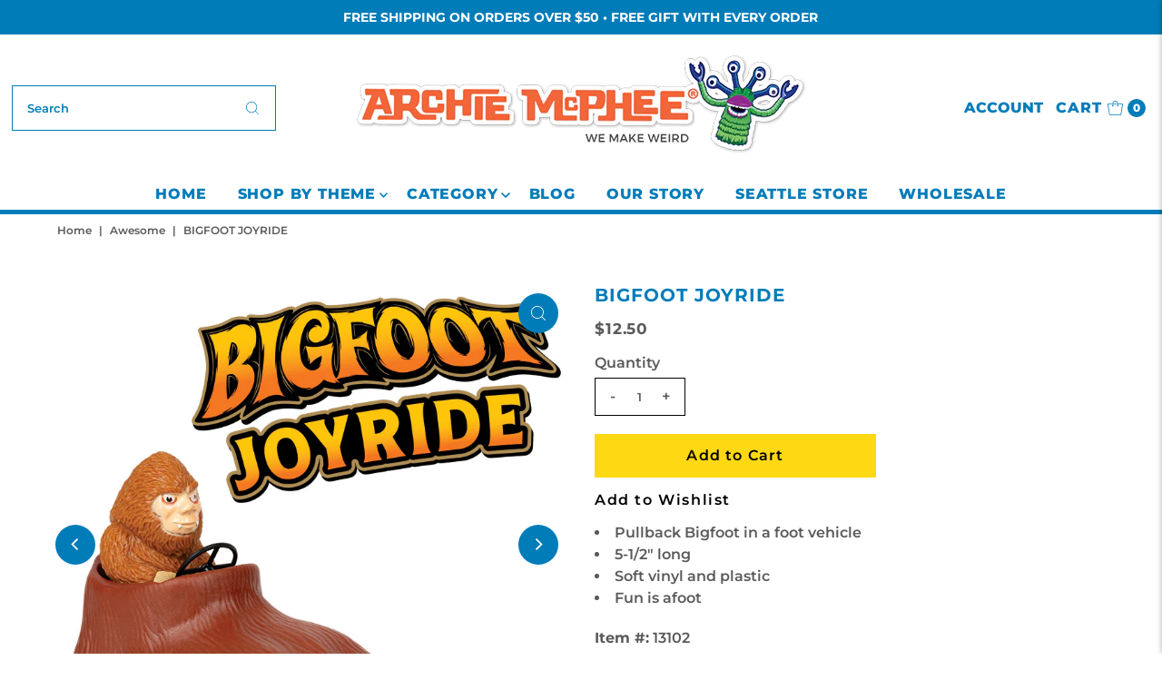

--- FILE ---
content_type: text/html; charset=UTF-8
request_url: https://zooomyapps.com/backinstock/ZooomyBackinStockjson.php?jsonCode=jQuery341021633606854247356_1767672252898&shop=archiemcphee.myshopify.com&product_id=7016440627273&_=1767672252899
body_size: 543
content:
jQuery341021633606854247356_1767672252898({"shop":"archiemcphee.myshopify.com","back_in_stock_text":"Notify Me","add_font_size":"18px","add_border_radius":"0px","add_border_width":"0px","add_border_color":"#FFD814","add_background_color":"#FFD814","add_font_color":"#000000","back_in_stock_width":"310","main_heading":"Notify Me When Back In Stock","sub_heading":"We will notify you when this product becomes available.","main_heading_color":"#0088CC","main_heading_size":"18px","sub_heading_color":"#5A5A5A","sub_heading_size":"13px","admin_email":"","quantity":"0","notify_msg":"Thank you! We will notify you when the item is back in stock.","notify_emsg":"Enter a valid email address.","user_added_css":".zbackinstock__headings .zooomyh3  #zooomyalertemail  {\r\n    border: 1px solid black; }\r\n\r\n#zooomybackinstock {\r\n   margin: 10px 0px  !important;\r\n    width: 310px !important; \r\n    border: none !important;\r\n    text-align: left !important;\r\n    padding: 0 !important;\r\n}\r\n\r\n#zooomyalertbtn {\r\n    padding: 5px  !important; }\r\n\r\n.zbackinstock__headings .zoomyh3 {\r\n    text-align: left  !important; }\r\n\r\n.zheading__text {\r\ntext-align: left   !important;\r\n}\r\n\r\n.zbackinstock__headings .zooomyh3 {\r\n \r\n    text-align: left !important;\r\n}","ccss":null,"email_placeholder":"Enter email...","autoemail":"no","checkdata":0,"shop_token":"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","branding":"","tc_txt":"","znltxt":"I want to receive newsletter updates.","znlsignup":"no","lay":"lay_1","collectionpage":"no","double_opt_enable":"no","double_opt_txt":"I consent to my email being used to notify me.","maillist":"no","fae":"yes","coll_btn_text":"","coll_btn_font_size":"10px","coll_btn_border_width":"0px","coll_btn_border_radius":"0px","coll_btn_width":"","coll_btn_border_color":"#000000","coll_btn_bg_color":"#000000","coll_btn_font_color":"#FFFFFF"})


--- FILE ---
content_type: text/javascript; charset=utf-8
request_url: https://mcphee.com/collections/awesome/products/bigfoot-joyride.js
body_size: 1181
content:
{"id":7016440627273,"title":"Bigfoot Joyride","handle":"bigfoot-joyride","description":"The Bigfoot Joyride is Bigfoot’s attempt to make his own hot rod. We have on good authority that the real Bigfoot doesn’t have a car, but based on the schematic drawing we found in his journal, if he did, it would be a giant foot. Look at how happy he looks sitting in his 5-1\/2\" long, soft vinyl and plastic foot car. Just pull the foot back, release it and watch it run. If this car breaks down, Bigfoot has to take it to a podiatrist. Makes every drive a walk!\n\u003cp\u003e\u003cbr\u003e\u003cspan style=\"font-size: x-small;\"\u003eWARNING: CHOKING HAZARD. SMALL PARTS. NOT SUITABLE FOR CHILDREN UNDER 3 YEARS.\u003c\/span\u003e\u003cbr\u003e\u003cbr\u003e\u003c\/p\u003e","published_at":"2024-03-12T09:49:46-07:00","created_at":"2024-03-11T08:53:51-07:00","vendor":"Archie McPhee","type":"","tags":["All Products","animal","Bigfoot","Racers"],"price":1250,"price_min":1250,"price_max":1250,"available":true,"price_varies":false,"compare_at_price":null,"compare_at_price_min":0,"compare_at_price_max":0,"compare_at_price_varies":false,"variants":[{"id":40956130623561,"title":"Default Title","option1":"Default Title","option2":null,"option3":null,"sku":"13102","requires_shipping":true,"taxable":true,"featured_image":null,"available":true,"name":"Bigfoot Joyride","public_title":null,"options":["Default Title"],"price":1250,"weight":0,"compare_at_price":null,"inventory_quantity":138,"inventory_management":"shopify","inventory_policy":"deny","barcode":"739048131024","quantity_rule":{"min":1,"max":null,"increment":1},"quantity_price_breaks":[],"requires_selling_plan":false,"selling_plan_allocations":[]}],"images":["\/\/cdn.shopify.com\/s\/files\/1\/1365\/2497\/files\/Bigfoot-Joyride.jpg?v=1710172479","\/\/cdn.shopify.com\/s\/files\/1\/1365\/2497\/files\/Bigfoot-Joyride-pkg.jpg?v=1710172479"],"featured_image":"\/\/cdn.shopify.com\/s\/files\/1\/1365\/2497\/files\/Bigfoot-Joyride.jpg?v=1710172479","options":[{"name":"Title","position":1,"values":["Default Title"]}],"url":"\/products\/bigfoot-joyride","media":[{"alt":"Bigfoot Joyride toy featuring a cartoon sasquatch driving a giant brown foot-shaped car with toes, under vibrant yellow and orange text logo","id":23323991310409,"position":1,"preview_image":{"aspect_ratio":1.0,"height":800,"width":800,"src":"https:\/\/cdn.shopify.com\/s\/files\/1\/1365\/2497\/files\/Bigfoot-Joyride.jpg?v=1710172479"},"aspect_ratio":1.0,"height":800,"media_type":"image","src":"https:\/\/cdn.shopify.com\/s\/files\/1\/1365\/2497\/files\/Bigfoot-Joyride.jpg?v=1710172479","width":800},{"alt":"Bigfoot Joyride toy in packaging, featuring a furry creature driving a foot-shaped vehicle. Product box displays forest background, pull-back mechanism instructions, and warning label. Fun, whimsical design for imaginative play.","id":23323991277641,"position":2,"preview_image":{"aspect_ratio":1.0,"height":800,"width":800,"src":"https:\/\/cdn.shopify.com\/s\/files\/1\/1365\/2497\/files\/Bigfoot-Joyride-pkg.jpg?v=1710172479"},"aspect_ratio":1.0,"height":800,"media_type":"image","src":"https:\/\/cdn.shopify.com\/s\/files\/1\/1365\/2497\/files\/Bigfoot-Joyride-pkg.jpg?v=1710172479","width":800}],"requires_selling_plan":false,"selling_plan_groups":[]}

--- FILE ---
content_type: application/javascript; charset=utf-8
request_url: https://searchanise-ef84.kxcdn.com/preload_data.0p8y4J0G3u.js
body_size: 11965
content:
window.Searchanise.preloadedSuggestions=['candy canes','finger puppets','rubber chicken','itty bitty','action figures','christmas ornament','bigfoot products','stocking stuffers','air fresheners','finger hands','christmas ornaments','big foot','squirrel feeder','candy cane','crazy cat lady','air freshener','strange friends','bigfoot pocket journals','all products','obvious plant','bacon products','action figure','finger monsters','surprise box','band aid','glow in the dark','tiny hands','finger puppet','for halloween','rubber duck','googly eyes','animal masks','squirrel underpants','wallingford beast','mystery box','for christmas','jp patches','wrapping paper','gift card','gift wrap','white elephant gifts','edgar allan poe','cat lady','wind up toys','tin foil hat','archie mcphee','finger feet','uff da','emergency underpants','lunch box','horse head mask','ruth bader ginsburg','wind up','rubber chickens','playing cards','bulk box','kitty cuddle costumes','jokes pranks and gags','t shirts','enamel pin','strange pins','pickle candy cane','instant underpants','jane austen','instant audience','devil duckie','crazy cat lady action figure','punching puppets','lip balm','auto sunshade','gift box','super sale','hander pants','rosie the riveter','hot dog','our mystery box','señor misterioso','stress tardigrade','finger tentacles','rubber duckies','mac and cheese candy canes','school and office','office possum','super awesome surprise bag','furry bones','bobble head','inflatable turkey','zombies and monsters','car sun shade','enamel pins','lunch boxes','super awesome','horse head squirrel feeder','whoopee cushion','bacon candy canes','plague doctor','christmas sweater','gag gift box','librarian action figure','disappointed sigh','blob fish','racing babies','tree topper','stress relief','jigsaw puzzle','on sale','unicorn mask','fez hat','finger hands for finger hands','shakespearean insult bandages','grump notebooks','emergency goat','sound maker','lucky take-out surprise','car freshener','emergency button','gift bag','key chain','cat bonnet','coloring books','happy axolotls','parasite pals','dashboard wiggler','the scream','cat hat','miniature figurines','star trek','noise maker','finger monster','surprise treasure box','racing possums','modest urn','emotional support chicken','small toys','fake mustaches','santaur ornament','banana slug','party lights','cat mask','krampus ornament','sunny the blobfish','pigeon mask','abraham lincoln','the cubes','dress up','face mask','box of stuff','eye glasses','horse head','halloween costumes','coffee mug','dr who','emergency cat','murder of crows','dill pickle candy','white elephant','super awesome surprise box','post cards','emergency googly eyes','possum things','stocking stuffer','board games','mac and cheese','night light','itty bitty rubber chicken','tea infuser','horse mask','bacon candy','dashboard jesus','narwhal unicorn','emergency sounds','inflatable tiara','punching puppet','goth cats','stress manatee','order a catalog','finger hand puppets','mustache party','mystery gift','sun shade','devil duckies','finger hand','punching nun','t shirt','coffee can urn','temporary tattoo','new products','krampus sweater','super awesome cards','sigmund freud','monster women','super awesome surprise','meditating bigfoot','pickle candy','dog toys','party hats','nose pencil sharpener','lapel pins','glow cats','star wars','coloring book','weird stuff','flaming reindeer','devil duck','gag gift','yodelling pickle','sleep mask','tardigrade ornament','fun desk stuff','key ring','j.p patches','squirrel underwear','top hat','electronic sound maker','hand puppets','fridge magnet','public toilet survival kit','strange friends action figures','meat parade','pug in a peanut','thumb hat','big foot products','man hands','jigsaw puzzles','toothpick bird','cake topper','bag of','finger pupp','possum in a peanut','gag gifts','bacon toothpaste','tiki mug','magic ball','tooth paste','itty bitty gargoyles','jesus bandages','unicorn horn','gift certificate','nancy pearl','finger cats','lobster claws','less talk more monkey','hula girl','box of mystery','go to hell','games and puzzles','giant pencil','ear guards','dill pickle candy cane','treasure box','tiny treasures','birthday gifts','dashboard buddha','the office','fly widow','plastic animals','pull back','clamdy canes','christmas tree','car shade','racing roaches','garden gnomes','finger cat paws','pencil toppers','bird feeder','william shakespeare','ketchup candy cane','holiday lights','books and literary','bigfoot socks','inflatable toast','bigfoot air freshener','gift cards','back scratcher','sloth socks','de de','luggage tag','brain mold','jesus christ','unicorn squirrel feeder','bacon bandages','bandages abraham','emily dickinson air fresheners','mr bacon','pillow covers','emergency yodel','doctor who','chicken mask','giant lobster claws','hell is other people','squeeze toy','office axolotl','duck feet','monster finger puppets','funny gifts','handerpants gloves','crow mask','j p patches','meditating mushroom','wind ups','trading cards','space needle','valentines day','rotisserie chicken candy canes','chattering teeth','in a peanut','tin foil hat cats','ugly christmas sweater','sense of humor','tiny figures','cocktail accessories','water bear','librarian party','car full of cats auto sunshade','emergency chicken','bacon air freshener','opera corn','uff da socks','go to hell game','accoutrements figure','coffee cup','car stickers','banana slug mask','corgi dogs','poo products','shot glass','santa hat','jingle butts','mini figures','tee shirt','oil paintings','pencil sharpener','chinese take-out','fried chicken candy','wedding cake topper','wine stopper','switchblade spork','baby gifts','mini mushrooms','googly eyes glasses','tiki mugs','little hands','fathers day','box of fun','kale candy canes','ice tray','moth man','tardigrade stress','pocket rubber chickens','popping thing','last supper after dinner mints','racing cats in boxes','head mask','glass ornaments','birthday cards','monkey fez','ice cream','man bun','pig mask','wall art','cthulhu christmas','krampus scarf','shakespearean insult gum','for cats','face masks','in a can','disguise glasses','emergency affirmation button','splat possum','racing cats','find sasquatch','cowgirl notebooks','decorate for halloween','pug mask','plastic baby','night lights','cat costume','body parts','slicey the pig','world\'s smallest','christmas stocking','mini hands','merry krampus','crazy cat','tin foil','ornaments monster','indian poster','can cooler','crazy cat lady game','costume halloween','tiny box','emergency bigfoot','jar of toys','christmas ornament jp patches','greeting cards','don\'t trumps','ice cube','guinea pig','dill pickle','random box','dissent mints','rubber duckie','plastic ants','5 or less','finger sporks','party rats','switch blade comb','archie mcphee accoutrements','office monkey','animal mask','party favors','dog mask','boxing puppet','tiny hands for tiny hands','brain gelatin mold','pizza candy','finger crows','cat paws','marian the librarian','duck mask','emotional support','black cat','cat astronaut','cat paw','christmas wrapping paper','sloth nurse bandages','hand puppet','deluxe rubber chicken','emergency cat sounds','starter kit','cat head','door mat','axolotls bulk','masks animal','oil cloth','small hands','super surprise','rbg stuff','emergency goat sounds','noise buttons','high five','existential items','gift bags','monster ornaments','kitty cuddle','nancy pearl action figure','sense of humor box','middle child mints','squirrel in underpants','tiny hand','hairless hugo','jane austen action figure','sandwich bags','racing sloths','instant underwear','pirate hat','cleaning kitties','glow dogs','goth cat','baby worm','board game','last supper','handi panda','emily dickinson','blobfish fish','car air freshener','cowboy hat','squeeze toys','cat scarf','quality dashboard hula','ketchup candy','mystery box of stuff','candy candy','car full of bees','what we do in the','funny things','bigfoot ornament','cat coin purse','giant googly eyes','grab box','cocktail drink elephant','pickle candy canes','fly swatter','handi squirrel','sloth mask','tarot cards','one day sale','geek pen','cat hats','jelly beans','freeloader fork','you are awesome','flavored candy canes','emergency horse','luggage tags','super awesome box','surprise boxes','cupcake toothpaste','cat tiki','pink elephant','tiki cocktail','groaning blobfish','council of monsters','bow tie','light up','get well','horse handicorn','lunch lady','and star','emergency crow','gift boxes','fortune cookie','free sticker','ruth bader','gravy candy','octopus tentacles','rat mask','fried chicken','crime scene','play set','wolf mask','take out','thanksgiving gumballs','tardigrade air freshener','hand soap','candy tin','stress turkey','cat magnets','meditating squid','gnarly teeth','wrapping paper book','rosie the riveter action figure','bibo click','old man','edgar allan poe sweater','sugar skull','emergency unicorn','nikola tesla socks','donkey cigarette dispenser','bacon ornament','fake teeth','catapult device','super awesome trading cards','bird mask','mini decorations','santa possum','nuns around','vegetable candy','blow up','zombie finger puppets','emergency monkey','goat noisemaker','goat sound','yodeling pickle ornament','existential coloring book','cowgirl bandages','unicorn discovery kit','cupcake mints','cone kitty','lord of the rings','switchblade comb','whoopee cushions','formal handerpants','vinyl stickers','opossum for','strange pin','box of','rubber rat','racing reapers','bob ross','shows entertain','middle child','salt and pepper shakers','our box','pizza candy canes','prank gift box','uff da bandages','tote bags','oil painting','chicken feet','surprise bag','string light','pillow cover','squirrel mask','deluxe finger monsters','inflatable beard','hard candy','bravery bandages','praying mantis mask','banana slug ornament','tongue scraper','introvert notebooks','cat buddha','indian posters','bacon soap','bigfoot action figure','doll parts','cat cult','shark head','emergency yodel button','gifts under 5','fly widow game','chicken candy canes','bobbing heads','nightmare before christmas','art supplies','voodoo doll','air fresh','stupid gifts','giant plastic ear','turkey hat','lip products','car air fresheners','tv dinner','b movie','favorite child','cowgirl lunchbox','rotisserie chicken','pagan breakfast god mask','answer button','party frogs','propeller beanie','auto shade','showers cover','emergency underwear','key covers','how did the chicken cross the road game','jokes and pranks','pickle bandages','loving friends','cryptids usa','plush toy','dental floss','pho candy canes','handi cat','mr t','day of the dead','tiny box of','boy band cats','bibo ornament','santa sasquatch','metal lunch boxes','grump notebook','gertrude ornament','cat head squirrel feeder','halloween masks','existentialist gum','plastic babies','small vinyl','magic tricks','loving friends kitty cuddle costumes','macaroni and cheese canes','senor misterioso glow in the dark','inflatable unicorn horn cats','high five this sign','glass ornament','bat mask','pet urn','passover plagues','pug dog','push pins','christmas tree topper','window shade','men\'s clothing','no face','hot dogs','cat puppet','dog toy','pietro ramirez','tiny feet','ice cube tray','popping things','pickle fingers','plastic jesus','happy birthday','itty b','and pi','stuffed toy','king crown','holy toast','easter bunny','affirmation button','far from the','miniature people','self esteem coloring book','box of awesome','seagull mask','gift tag','splat frog','baby face','fortune cards','itty bitty rubber chickens','big foot foot','gnome squirrel feeder','screaming figure','squishy hedgehog','christmas cards','turkey products','dog lady','lunch disguise sandwich bags','joy buzzer','top sellers','angry scotsman','itty bitty trash','april fools','sun glasses','magic 8 ball','dress up squirrel','hot dog candy canes','cat ornament','cryptozoological specimens','archie mcphee starter kit','band aid strips','mac and cheese candy cane','big foot action figure','we can do it','sloth nurse','pet stuff','grump socks','ugly sweaters','wind-up toys','mac and cheese candy','itty bitty aliens','boxing puppets','bigfoot sweater','prank posters','red wig','snake in','eyeball ornaments','jane austen items','note books','gag box','jp patches ornaments','axolotl office','cat sunshade','trick of the day','bubble gum','unicorn bandages','sticker sheet','finger rats','beard guards','groucho glasses','embroidered patch','kale candy','underwear gloves','praying mantis','rubber chicken ornament','bacon mints','fidget intestines','ha ds','bendable party mustache','bigfoot research kit','emergency chicken sounds','star trek action figures','meh ornament','thank you','gravy candy canes','fish head','giant bug','glow in the dark finger hands','camping frogs','christmas sale','eyeball finger puppets','dress up pickle','underpants wallet','pressed penny pocketbook','emergency affirmation','fake food','cat ears','adult novelties','creepy clown','pressed pennies','welcome mat','led lights','christmas tree ornaments','boo boo kisses bandages','best sellers','gin and titonic ice cube tray','santa pigeon','seattle souvenir','slug mask','cat air freshener','finger capybaras','rubber chicken socks','go to hell the game','mystery gift box','alien sunglasses','grim reaper','blobfish ornament','gummy meat','golden girl','candy in tin','rainbow finger hands','pocket protection','styrofoam head','drink markers','lobster candy','super awesome postcards','eyeball ball','car accessories','squishy bigfoot bff','pocket journals','meditating axolotls','rbg nodder','of cards','ruth bader ginsburg collar','atheist stocking','finger unicorns','nose and glasses','car sunshade','squeak pickle','party hat','therapeutic mushroom','liquid cats','beard of bees','ultimate geek pen','for the home','virgin mary','cat butt','eye ball','finger squirrel','temporary toupee tattoos','splat animal','cigarette dispenser','yo yo','glow in dark','great philosophers','secret cat cult','archie mcphee t-shirt','awesome surprise box','bunny rabbit','jumbo magnets','wind-up lederhosen','thumb hats','tin box','itty bitty bigfoot','goat mask','car full of squirrels','dear leader','champion rubber chicken','car window','bacon lip balm','pizza rat','elf ears','reboot charm','self esteem','oven mitt','finger cat','t re','robot toy','lederhosen unicorn','goth cat ornament','shakespeare punching','rbg bobblehead','lobster mask','ugly sweater','jar of stuff','screaming chicken','monster woman','sardine candy canes','squeeze stress','mood ring','itty bitty tools','yard art','bacon toothpicks','creepy horse head','biggest and loudest rubber chicken','bad candy','garden gnome','finger zombies','last and','cotton candy','funny gift','narcissist notebooks','racing rubber chickens','chicken candy','green finger tentacles','cat hands','green cthulhu','finger bats','racing tardigrades','buddha cat','over the hill','desktop drum set','lucky cat','senor glow misterioso','pickle ornament','cat car shade','weird candy','meh socks','bad hair day','gag gift boxes','santa possum ornament','macaroni and cheese','the office cubes','racing cats in sacks','rubber chicken keyring','cat tin foil hat','hawaiian tiki','bathroom articles','easter gifts','disguise costume','finger squirrels','glow in the dark chicken','atheist ornament','squirrel ornament','stress toys','tube of','sarcastic applause','cute axolotl','poison dart frogs','i love socks','dashboard hula','go go gargoyle','squirrel feeders','bigfoot basecamp','raccoon buddy','horrified movie victims','cat toy','postcards book','ear buds','pressed penny','were wolf','styrofoam cat head','gravy fountain','gift card 50.00','possum candy','possum candy canes','socks all','toilet seat','finger brains','tiny rubber duckie','bigfoot pocket journal','wine bottle stopper','pencil topper','fez monkey','birthday candles','safety fez','finger hands for finger hands?aff','chinese take out','liquid ass','office squirrel','bacon scarf','monkey charm','zombie sleep mask','hand pug','trash can','brain mold right and left hemisphere','religious figure','bat air freshener','jelly fish','candy can','despair pennant','parking space goddess','fortune teller','kid gifts','lucky take out surprise','zen bigfoot','popping eye-popping','cat sounds','miniature golf','gift certificate delivered','yodel button','ugly dolls','jingle butts ornaments','fancy foil','finger hooks','latex mask','antisocial media notebooks','gas mask','religious contemplation','coffee can','pickle air freshener','dissent air freshener','literary figures','tentacle mustache','jello mold','fly undertaker','giant hands','clock with','super awesome fortune cards','finger possums','santa pigeon tree topper','finger hat','boxing kangaroos','handicat soft','fidget toys','burt reynolds','coffee candy canes','capybara in a peanut','poker chips','party stuff','crowned critters','squirrel sunshade','inflatable chicken','note book','crime scene tape','famous alien creation','derpy cat','finger looks','strange things','santa ornament','hand finger puppet','crow girl','catapult gag gifts','all costumes','valentine card','unicorn finger puppets','you\'re the star','hot dog homestead','fact machinery','dress up magnets','santaur christmas','itty bitty crows','under pants','office animal','instant audience sounds','mac n cheese candy canes','toy animals','itty bitty cats','coal candy canes','finger hands and finger feet','storage box','no button','classical music','pop up','hamdy canes','sell your house kit','sleep masks','howling wolf mask','audience noisemaker','foil hat','awesome box','mini rubber chicken','temporary tattoos','historical figures','introvert ornament','grow a','albino bowler','itty bitty balloon animals','skeleton scarf','itty bitty axolotls','pug head ornament','jesus figure','itty bitty bones','ketchup candy canes','illuminati storage','stress possum','metal tins','pickle mints','wedding topper','cat stuff','nikola tesla','joke gifts','bacon wallet','emergency sound','set of 4','ouija board','worlds smallest underpants','literary gifts','toast mattress','meat puzzles','mansplaining mints','gift tags','beethoven nodder','vulture ornament','tiny toys','tree ornaments','bigfoot bandages','catalog order','racing snails','squirrel finger puppets','sunshade auto','balloon animals','table cloth','corgi finger puppet','raccoon mask','chicken game','saint joseph','mona lisa','greeting card','bacon candy cane','place mat','science fiction','vintage postcards','horse hooves','participation award','bandaid bulk','yodeling pickle','lunch bag','video game','hand finger puppets','gingham kitty dress','funny squishy','halloween year-round','yodeling pickles','clam candy cane','racing cat','bah humbug','nancy pearl librarian','cell phone','travel accessories','devil duck bath mat','shark attack','tattoos in tin','emily dickinson air freshener','olive loaf','finger pigs','dashboard hula girl','car full of aliens auto sunshade','finger puppets bulk','cleaning cats','polar bear','emergency monkey sounds','meditating mushrooms','shrunken heads','bath mat','our most','grumpy notebooks','bibo oil','rat racers','yeti ornament','accoutrements handerpants','salt and pepper','bag of cats','party favor','party supplies','chinese food container','pocket rubber chicken','new year\'s eve','dart in','who would buy this','leech bandage','tapir socks','cat bowtie','dashboard monster','white elephant gift wrap','bacon gumballs','pho candy','tv tray','lunch meat notebooks','bacon watch','hand squirrels','existentialist ornaments','blind box','mini finger hands','bull dog','plastic toys','crazy dog lady','cold war','shock pen','finger claws','good and bad candy','cat masks','finger spork','deer mask','itty bitty critters','thank you cards','survival kit','lucha libre','car fresheners','christmas card','nun puppet','chicken hat','creepy horse man','creature from the','fingers puppets','emergency sock','elephant cocktail','plastic hut','post it','bacon floss','eye mask','pickle socks','porcelain head','jack skellington','of tiny treasures','guinea pig mask','atheist socks','tin foil hats','mini rubber chickens','sound buttons','shakespearean insult','racing possum','gnome hat','magic box','geek gifts','racing chickens','eagle mask','owl mask','tin hat','light string','corn dog','dress up bigfoot','gifts for men','godzilla movie','emergency horse noisemaker','pee wee','bald bigfoot','st clare','cat finger','finger raccoons','dissent socks','bacon bandaid','public toilet','flavored toothpicks','possum ornament','prank box','little undertaker','despair ornament','chandelier 3d air freshener','finger lobster claws','car full of cats','finger slugs','baby hands','super hero','hawaiian clothes','adhesive bandages','tv dinner tray','gift puzzle','fun gadgets','cat pin','meh bandages','card game','safety monitor','hats for dogs','bobble jesus','brain finger puppet','drink marker','you grab','uff da air freshener','stress ball','cat toys','hand sanitary','unicorn scarf','uf da','pickle playing cards','toilet seat cover','rubber chicken finger puppet','murder of crows figures','lucky mojo','room curtain','animal head','shrunken head','you are awesome button','stylish mustaches','chicken head','easter island','unicorn socks','bigfoot scarf','finger bulk','fat spray','lovecraftian horror','plastic rats','nose sharpener','squirrel in underpants air freshener','abe lincoln','bigfoot lunchbox','hairless cat','black cats','rest in coffee can','jar of','underpants gloves','glow in the dark finger monster','switchblade mustache comb','monster ornament set','hypno glasses','wasabi candy canes','free gift','trophy kit','bacon purse','golf course','black light','weird products','science kit','bigfoot finger feet','glow cat','itty bitty chickens','halloween costume','elephant mask','rubber chicken pin','emergency crow sounds','car sun shades','seattle socks','wonder woman','baby shower','narcissist soap','bigfoot puzzle','pocket protect','stress mushrooms','alien finger hands','bacon stocking','council of monsters playing cards','dad gifts','bigfoot mints','home decor','mac & cheese candy canes','archie\'s attic','captain\'s hat','punctuation ornaments','mr roger','hot dog candy','crab claws','new year','3d bee air freshener','playing card','wizard hat','mac n cheese','small animals','roaches plastic','cat eye glasses','contact us','wind up high five','cat finger puppets','desk toys','photo prop','super librarian','monster finger','candy box','bigfoot shirt','i love cats','garbage cans','communist buttons','yuji pigeon','grumpy frog','hand centaur','bigfoot playing cards','pen is','pigeon in a peanut','bald eagle','thanksgiving candy','party frog','music shirt','has masks','paper placemats','easter eggs','angry scotsman mints','cat shade','awooga eye popping glasses','squirrel coffee','car accessory','soft vinyl','geek ball','cat cards','key chains','krampus socks','cat in','bacon balm','red nose','slug stampede','skull teapot','cat costumes','emergency bowtie','chicken sounds','generic playing cards','the scream bandages','bird finger puppets','peanut butter','narwhal horn','cupcake floss','father\'s day','itty bitty hands','birthday card','french bulldogs','last supper placemats','googly eye','beer bottle','the scream electronic','hot sauce','cat pillow','cat ust','tiny hat','bacon magnet','cthulhu charm','zombie horse mask','world’s smallest','dancing lederhosen','bigfoot bandana','insects every','gift tag stickers','peppy pigeon','wet food joyride','jackalope nodder','uh oh emergency underwear','plague doctor mask','stress toy','for cat','squirrel air freshener','glow chicken','racing blobfish','christmas frogs','sloth scarf','finger cat paw','from hawaiian','finger tardigrades','wasabi candy','pull back racers','finger puppet hand','good luck','itty bitty mushrooms','emergency self-esteem kit','unicorn head','narwhal horn candy','bandage strips','remote control','puzzle box','happy hot dog ornament','pop it','anime eyes','game of','model kit','squawking pigeon','or you','finger underpants','gummy candy','bendy sour pickle','cricket sounds','corn hole','funny glasses','santa dreidel','wizard cat','deluxe disguise glasses','unicorn notebooks','cats in boxes','tissue box','angry set','book smeller','mustache ornament','art posters','mothman pin','squishy finger puppet','metal sign','cryptozoological vinyl','bulk tiny','mushroom air freshener','giant wooden pencil','final notes','cake candelabra','the scream figure','shirt isn\'t','emotional support vest','itty bitty city critters','stress werewolf','cat products','world best teenager','sasquatch super-fan','possum air freshener','itty bitty trophies','head masks','bow ties','itty bitty corgis','pregnancy test','key caps','pens finger','mens socks','gift for mom','toothpick dispenser','poe sweater','itty bitty crowns','favorite insects','jane austen tattoos','grump soap','christmas hat','office cubes','full body suit','the punching nun','king fu','hell money','cat eyes','saint of','chicken socks','duck feet finger','rubber chicken bandages','shop all','graduation gifts','hand squirrel','purrrly kitty in a box','assortment boxes','itty bitty body parts','squirrel in underpants ornaments','cat unicorn horn','flying spaghetti monster','christmas sweaters','plastic people','cat wine stopper','chicken face masks','car sun','emergency bigfoot noises','edgar poe','alien hands','emergency self-esteem','black and white finger monsters','super awesome gift card','embroidered patches','farm animals','spoon rest','itty bitty wizards','unicorn ornament','mushroom canes','finger puppet finger cats','eye tape','monster socks','unicorn mints','hand underpants','kitty playing cards','daily disappointments','charles darwin','dashboard cat buddha','mini chickens','bowling alley','merry christmas frogs','mini pranks','wind up toy','old lady','loch ness monster','crab claw','awesome cards','office bigfoot','bigfoot pin','kids stuffer','archie attic','gift set','slice in','loch monster','penny press','right finger hands','parasite products','racing toys','tea cups','valentine\'s day','rubber hands','butter candy canes','cat ornaments','dash board','unicorn lunchbox','albert einstein','smile face','renaissance kitty','slap bracelets','city critters','take out box','crazy gifts','leech bandages','new years','iron on patches','van gogh','can of nuts','nancy pearl librarian action figure','spy pen','make up','rubber chicken museum','rubber chicken playing cards','christmas hats','squirrel head','derpy cat ornament','unicorn notebook','mini garden birds','cat unicorn','rosie the riveter dashboard','cowgirl lip balm','pickle jelly beans','cupcake bandages','baby raccoon buddy','free stickers','car full of','prism light','in tin','kindergarten teachers','bald head','gum balls','skeleton air','panda suit','cat notebook','tiny things','halloween ornaments','mallard duck mask','killer bees','plague doctor socks','every thing','grump scarf','side show','smoking donkey','strange friends?aff','air horn','business men','christmas gifts','big pencil','space alien','mac & cheese','bacon gift wrap','peanut cars','human anatomically','mother\'s day','gift alarm','monster bandana','bacon beans','finger tentacle','bald cap','neck tie','mystery of','dashboard pug buddha','kitty dress','surprise treasure boxes','holiday sweater','eagle talons','funny tea','steam punk','ruth bader ginsburg air freshener dissent','illuminati air','emergency replacement sock','bah humbug candy cane','christmas pickle','christmas candy','x ray','cowboys and','cow girl','modest pet urn','water toys','cow mask','wizard of','ornaments unicorn','serving tray','bed bug','bendy rubber chicken','giant ear','iron on','mysterious box of mystery','finger geckos','rbg novelties','squawking rubber chicken','finger unicorn','tardigrade night light','women socks','elf on the shelf','be kind','pin up','brain mold gelatin','handisquirrel squirrel','unicorn head squirrel feeder','opossum in a','kitchen articles','the cubes the office','cryptozoological figure','hippo attack mug','happy axolotl','bee pin','king trumps','walrus mask','macho tissues','finger meerkats','sugar skulls','christmas tree ornament','scream bandages','corn multi-tool','astrology candy','car full','pickle cards','crazy cat lady socks','fling chicken','wind up pigeon','traffic cones','rage figure','itty bitty vampires','cat monk','drinking chicken','cat fingers','hanukkah santa','itty bitty snails','inflatable unicorn horn for cats','ninja turtle','bath tub','head bands','r c','hard hat','bacon mustache','box of axolotls','dill pickle candy canes','tiny life','finger owls','crazy cat lady bandages','pigeon head','play food','rosie the riveter lip balm','lil devils trick','bull doggies','glow stick','garden birds','safety vest','octopus porcelain mug','cat socks','dashboard cat','paparazzi figure','dove mask','opossum in','shopping bag','hell is other people socks','cthulhu christmas sweater','grumpy old','bag of stuff','dad jokes','introvert mints','roscoe pug','laboratory decor','dashboard genius','ass hat','great philosophers coloring book','finger hands bulk','instant beach','baseball cap','sour cream and onion canes','finger toys','monster claws','knit hat','rubber chicken puzzle','fantastic finger monsters','rubber chicken sunshade','christmas tattoos','3d air freshener','lunch meat','emergency underpants disposable','world largest','dog costume','punching cat','bibo painting','seven deadly sin','air freshen','duct tape','trash panda','a to give','movie victims','phone case','sale items','tote bag','pop cam','nose puppet','racing crows','holiday for the','journal notebooks','hat for cat','music box','nick and mortaring','flavored candy','flavored toothpaste','cat in a can','tesla coil','cat and me','king king','racing babies box','what would bigfoot do','dress up shakespeare','wine bottle','funeral potatoes','gifts for','mugs cat tiki','get well soon','halloween candy','squirrel car sunshade','led string light','pickles candy','rubber chicken mask','finger pigeon','magic cat','bacon game','political statement','pi cake pan','little devil','snake in a can','lobster claw','itty bitty blobfish','handicorn finger puppet','dark skin','valentines cards','two baby','award ribbon','animal puppets','clothing patches','santa hats','world\'s largest underpants','krampus air freshener','box o fun','pig feet','love note','latex masks','shrimp clips','cat shirt','handi horse','bee beard','polar bear costume','tiny finger hands','tin toys','chicken costume','bat cat','cat hand puppet','sailor hat','tattoo party','prank kit','finger paws','i love','french fry','small plastic','finger axolotl','dissent ornament','first aid','human anatomy','glass tree ornaments','finger goats','plastic ear','bacon tape','monster cards','cat window','emergency santa kit','statue of','small dice','rubber chicken air freshener','gummy bacon','rubber mask','giant eyes','classic disguise','gift wrapping','stress cat','holiday cards','mustache comb','coin purse','cat box','human brain','horror movie','cultured corgi','chicken suit','wasabi toothpaste','cat wizard','giant lizards','fun on the','push pin','fingerless gloves','bacon jelly beans','art deco','astronaut ice cream','our yeti','rocket launch','jinx removing spray','bath toys','loving friends kitty cuddle','blue q','crazy cat lady board game','lunch bags','gun with','medical-themed anthropomorphized','little toys','krampus stocking','business card','cat dress','car of','pickle candy in tin','or ament','dashboard eyeball','3d bat air freshener','unicorns things','vinyl dashboard cat buddha','surprise popping alley cat','miracle jesus','rubber duckies for','support chicken','propeller hat','rabbit costume','toy explosion puzzle','monster ornament','popping possum','pretend food','krampus candy canes','phone stand','bacon gifts','bride and groom','yodeling christmas pickle','art in the dark','big ears','candy corn','in a tin','archie mcphee instant underpants','insult gum','atheist christmas','bigfoot sounds','christmas paper','fish mask','snapping gum','strange friends action','dog hat','cleaning cat air freshener','self esteem kit','book end','charles darwin ornament','pill box','trumps wiggler','googly eyes luggage tag','ash can','squishy bigfoot','animal sounds','cat cone','tentacle finger','cat car','cardboard stand-up','water bottle','kit at','ant eater','candy cand','cat sun shade','dill pickle mints','can of','all bandages','bacon candle','car air','jesus action figure','glass tube','disposable underpants','diamond ring','finger puppets monster','unicorn hooves','wind-up high five','bulk finger','bandages goods','car bobbles','dragon skeleton','crow in a peanut','tardis mug','stress mushroom','santa claus','elves elves','car full of bees auto sunshade','black and white','facial hair','party decorations','car dashboard','rest in','basic rubber chicken','nuns all','crown hat-shaped','itty bitty finger hands','meat loaf','surprise popping','the answer button','llama into','freud candy','rainbow chickens','cat finger puppet','sea lion','the office stuff','sparkling of','stinky air freshener','tiny people','pirate pencil toppers','car full of squirrels sunshade','paint by number','rubber chicken scarf','russian commie','bag of busted businessmen','glow dark','crazy lady','bigfoot feet','bob dobbs','mini hand','office gifts','happy face','latex rat mask','man buns','rubber chicken wine stopper','bulk finger puppets','or aments','big box','existential coloring','super fan','racing sloth','chicken head mask','wrestling mask','parking goddess','no pen','mcphee box','slug man','brisket candy canes','bigfoot notebook','animal heads','get well soon gift bag','wiener dog','squirrels in underpants','bigfoot night light','dashboard monk','rubber masks','tiny rubber chicken','joy ride','stretchy alien','golden girls','fried egg','annoy people','lincoln sweater','bigfoot candy canes','bigfoot sweaters','thumb up','men\'s socks','french bulldog','mini toys','jp patches socks','mr bill','racing tardigrades set of 4','what would','bacon wrapping paper','bigfoot nodder','tiny hands bulk','popping alley cat','itty bitty possums','kitty costumes','bacon pennant','glow chamber puzzle','ornaments ornament','bigfoot joyride','tesla socks','itty bitt','funny bandages','joke gift','boy band','nose glasses','bigfoot costume','racing baby','squirrel coffee cup','chicken flingers','grumpy old dudes','so ks','squirrel head feeder','rainbow unicorn','vinyl decals','cat astronaut strange pin','pug buddha','handi monster','finger axolotls','moral stories','talking button','eye pop','christmas lights','stress chicken','books about','halloween decor','maggie squirrel','ice cream magnets','heart shaped','accoutrements things','big hands','unicorn lederhosen','bacon box','christmas story','sell your house','greatest presidents','in they','liquid cat','action figurine','emo cat','big brother','possum flavored candy canes','invading of the','drum set','iphone case','inflatable fruit cake','candy cigarettes','body part','cool stuff','cocktail drink','money and','hats for cats','slime monsters','parts of the body','caesar salad','unicorn sounds','bacon strips','jingle butt','super sale sale','mushroom stress','hat for cats','candy book','pi mold','chocolate am','itty bitty whales','muhammad ali','for mask','possum peanut','beer hat','cats in sacks','punching nuns','things that annoy me','caesar salad candy canes','horse sounds','supreme court justice','zombie mask','lazy housekeeper mop slippers','bendy pickle','bug candy','cupcake gumballs','head pop','emergency sounds noisemaker','prank gift','mac cheese','ant farm','food on','thanksgiving turkey','birthday hat'];

--- FILE ---
content_type: application/javascript; charset=utf-8
request_url: https://searchanise-ef84.kxcdn.com/templates.0p8y4J0G3u.js
body_size: 1452
content:
Searchanise=window.Searchanise||{};Searchanise.templates={Platform:'shopify',StoreName:'Archie McPhee',PersonalizationEnabled:'N',AutocompleteLayout:'singlecolumn_new',AutocompleteStyle:'ITEMS_SINGLECOLUMN_LIGHT_NEW',AutocompleteDescriptionStrings:0,AutocompleteShowPrice:'N',AutocompleteShowListPrice:'N',AutocompleteShowProductCode:'N',AutocompleteShowMoreLink:'Y',AutocompleteEmptyFieldHTML:'Start typing for instant search results',AutocompleteTemplate:'<div class="snize-ac-results-content"><ul class="snize-ac-results-list" id="snize-ac-items-container-1"></ul><ul class="snize-ac-results-list" id="snize-ac-items-container-2"></ul><ul class="snize-ac-results-list" id="snize-ac-items-container-3"></ul><ul class="snize-ac-results-singlecolumn-list" id="snize-ac-items-container-4"></ul><div class="snize-results-html" style="cursor:auto;" id="snize-ac-results-html-container"></div></div>',AutocompleteMobileTemplate:'<div class="snize-ac-results-content"><div class="snize-mobile-top-panel"><div class="snize-close-button"><button type="button" class="snize-close-button-arrow"></button></div><form action="#" style="margin: 0px"><div class="snize-search"><input id="snize-mobile-search-input" autocomplete="off" class="snize-input-style snize-mobile-input-style"></div><div class="snize-clear-button-container"><button type="button" class="snize-clear-button" style="visibility: hidden"></button></div></form></div><ul class="snize-ac-results-list" id="snize-ac-items-container-1"></ul><ul class="snize-ac-results-list" id="snize-ac-items-container-2"></ul><ul class="snize-ac-results-list" id="snize-ac-items-container-3"></ul><ul id="snize-ac-items-container-4"></ul><div class="snize-results-html" style="cursor:auto;" id="snize-ac-results-html-container"></div><div class="snize-close-area" id="snize-ac-close-area"></div></div>',AutocompleteItem:'<li class="snize-product ${product_classes}" data-original-product-id="${original_product_id}" id="snize-ac-product-${product_id}"><a href="${autocomplete_link}" class="snize-item" draggable="false"><div class="snize-thumbnail"><img src="${image_link}" alt="${autocomplete_image_alt}" class="snize-item-image ${additional_image_classes}"></div><div class="snize-product-info"><span class="snize-title">${title}</span><span class="snize-description">${description}</span>${autocomplete_product_code_html}${autocomplete_product_attribute_html}<div class="snize-ac-prices-container">${autocomplete_prices_html}</div>${reviews_html}<div class="snize-labels-wrapper">${autocomplete_in_stock_status_html}${autocomplete_product_discount_label}${autocomplete_product_tag_label}${autocomplete_product_custom_label}</div></div></a></li>',AutocompleteResultsHTML:'',AutocompleteNoResultsHTML:'Sorry, nothing found for [search_string].Try some of our bestsellers →.',AutocompleteResultsOrder:["suggestions","products","categories","pages"],LabelAutocompleteSku:'SKU',ResultsShow:'Y',ResultsStyle:'RESULTS_MODERN',ResultsItemCount:16,ResultsShowFiltersWithNoResults:'Y',ResultsShowListPrice:'N',ResultsFlipImageOnHover:'N',ResultsDescriptionStrings:0,SmartNavigationOverrideSeo:'Y',ShowBestsellingSorting:'Y',ShowDiscountSorting:'Y',CategorySortingRule:"searchanise",ShopifyLocales:{"en":{"locale":"en","name":"English","primary":true,"published":true}},StickySearchboxShow:'N',ColorsCSS:'.snize-ac-results .snize-label { color: #007CB9; }.snize-ac-results .snize-suggestion { color: #007CB9; }.snize-ac-results .snize-category a { color: #007CB9; }.snize-ac-results .snize-page a { color: #007CB9; }.snize-ac-results .snize-view-all-categories { color: #007CB9; }.snize-ac-results .snize-view-all-pages { color: #007CB9; }.snize-ac-results .snize-no-products-found-text { color: #007CB9; }.snize-ac-results .snize-no-products-found-text .snize-no-products-found-link { color: #007CB9; }.snize-ac-results .snize-no-products-found .snize-did-you-mean .snize-no-products-found-link { color: #007CB9; }.snize-ac-results .snize-popular-suggestions-text .snize-no-products-found-link { color: #007CB9; }.snize-ac-results .snize-nothing-found-text { color: #007CB9; }.snize-ac-results .snize-nothing-found .snize-popular-suggestions-text { color: #007CB9; }.snize-ac-results .snize-nothing-found .snize-popular-suggestions-view-all-products-text { color: #007CB9; }.snize-ac-results .snize-nothing-found .snize-ac-view-all-products { color: #007CB9; }.snize-ac-results .snize-title { color: #007CB9; }.snize-ac-results .snize-description { color: #9D9D9D; }.snize-ac-results .snize-price-list { color: #5A5A5A; }.snize-ac-results span.snize-discounted-price { color: #C1C1C1; }.snize-ac-results .snize-attribute { color: #9D9D9D; }.snize-ac-results .snize-sku { color: #9D9D9D; }.snize-ac-results.snize-new-design .snize-view-all-link { background-color: #007CB9; }div.snize li.snize-product span.snize-title { color: #007CB9; }div.snize li.snize-category span.snize-title { color: #007CB9; }div.snize li.snize-page span.snize-title { color: #007CB9; }div.snize div.slider-container.snize-theme .back-bar .pointer { background-color: #007CB9; }div.snize ul.snize-product-filters-list li:hover span { color: #007CB9; }div.snize li.snize-no-products-found div.snize-no-products-found-text span a { color: #007CB9; }div.snize li.snize-product div.snize-price-list { color: #5A5A5A; }div.snize#snize_results.snize-mobile-design li.snize-product .snize-price-list .snize-price { color: #5A5A5A; }div.snize .snize-button { background-color: #F86227; }#snize-modal-product-quick-view .snize-button { background-color: #F86227; }#snize-search-results-grid-mode li.snize-product { border-color: #EEEEEE; }#snize-search-results-list-mode span.snize-thumbnail { border-color: #EEEEEE; }#snize_results.snize-mobile-design #snize-search-results-grid-mode li.snize-product { border-color: #EEEEEE; }',CustomCSS:'snize li.snize-product snize-price { color: #666666; }li.snize-product { text-align: center;}snize-ac-results snize-price { text-align: center; color: #666666; }snize-sku { text-align: center;}.snize-search-results-grid-mode snize-overhidden { text-align: center;}.snize-ac-results .snize-title {font-size:16px;}.snize-ac-results .snize-price-list {font-size:16px; text-align: center;}.snize-ac-results .snize-price-list .snize-price money {text-align: center;}.snize-ac-results .snize-product-info {margin-top:40px;}.snize-ac-results-content {max-width:406px;}'}